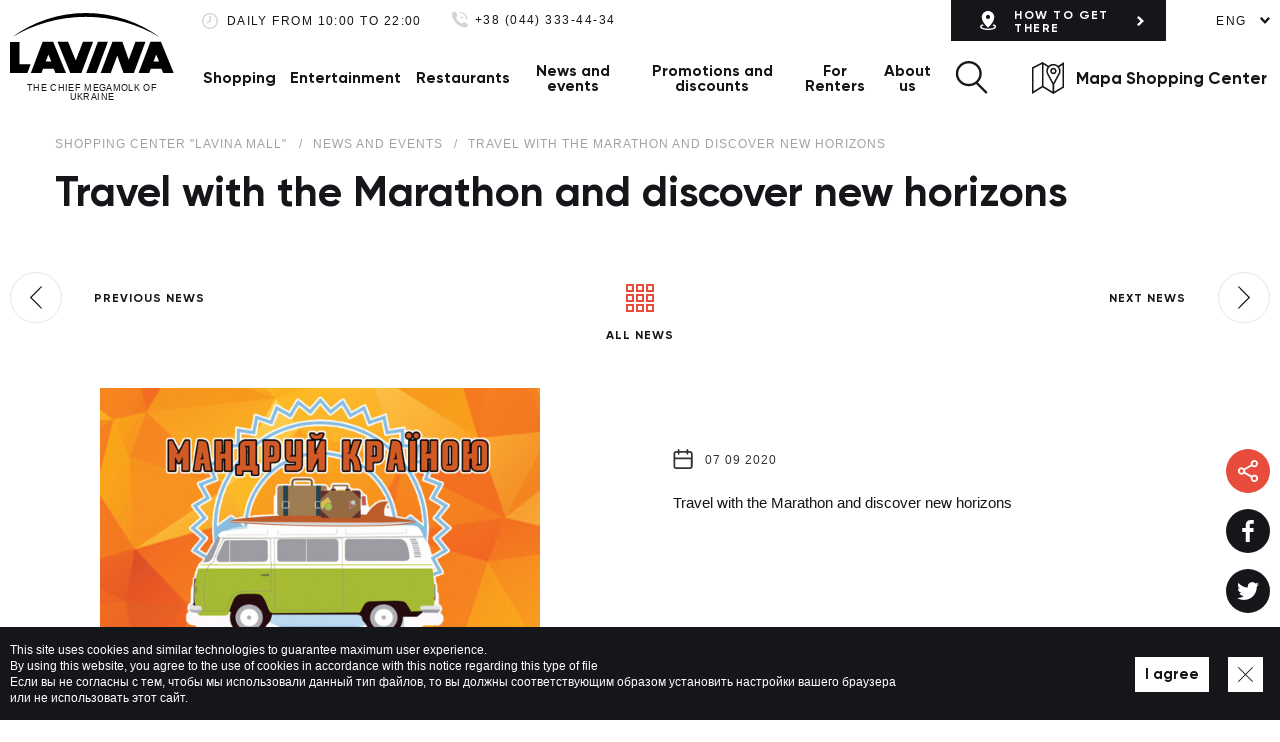

--- FILE ---
content_type: text/html; charset=UTF-8
request_url: https://lavinamall.ua/en/news/travel-with-the-marathon-and-discover-new-horizons
body_size: 7714
content:
<!doctype html>
<html lang="en">
<head>
    <meta charset="utf-8">
<meta http-equiv="x-ua-compatible" content="ie=edge">

<link rel="preload" href="https://lavinamall.ua/assets/fonts/Gilroy-Bold.woff2" as="font" type="font/woff2" crossorigin>
<link rel="preload" href="https://lavinamall.ua/assets/fonts/Gilroy-Light.woff2" as="font" type="font/woff2" crossorigin>
<noscript><link rel="stylesheet" href="https://lavinamall.ua/assets/fonts/fonts.css"></noscript>
<script>if(window.sessionStorage&&window.sessionStorage.fontsLoaded){document.documentElement.classList.add('fonts-loaded')}</script>

<title>Travel with the Marathon and discover new horizons</title>
<meta name="description" content="Travel with the Marathon and discover new horizons">
<meta name="keywords" content="">
<link rel="canonical" href="https://lavinamall.ua/en/news/travel-with-the-marathon-and-discover-new-horizons"/>
<meta property="og:title" content="Travel with the Marathon and discover new horizons" />
<meta property="og:description" content="Travel with the Marathon and discover new horizons" />
<meta property="og:url" content="https://lavinamall.ua/en/news/travel-with-the-marathon-and-discover-new-horizons" />
<meta property="og:type" content="website" />
<meta property="og:image" content="https://lavinamall.ua/assets/images/og/og-image.svg" />

<meta name="twitter:title" content="Travel with the Marathon and discover new horizons" />
<meta name="twitter:description" content="Travel with the Marathon and discover new horizons" />
<meta name="twitter:image" content="https://lavinamall.ua/assets/images/og/og-image.svg" />

<meta name="csrf-token" content="n7xS7EKMMxR2kFm8nQTNwt5lc07EpUR4vpYw5ln3">
<meta name="format-detection" content="telephone=no">
<meta name="format-detection" content="address=no">
<meta name="HandheldFriendly" content="True">
<meta name="MobileOptimized" content="320">
<meta name="apple-mobile-web-app-capable" content="yes">
<meta name="viewport" content="width=device-width, minimum-scale=1.0, maximum-scale=1.0, user-scalable=no">

<link rel="apple-touch-icon" sizes="180x180" href="https://lavinamall.ua/assets/favicons/apple-touch-icon.png">
<link rel="icon" type="image/png" sizes="32x32" href="https://lavinamall.ua/assets/favicons/favicon-32x32.png">
<link rel="icon" type="image/png" sizes="16x16" href="https://lavinamall.ua/assets/favicons/favicon-16x16.png">
<link rel="manifest" href="https://lavinamall.ua/assets/favicons/site.webmanifest">
<link rel="mask-icon" href="https://lavinamall.ua/assets/favicons/safari-pinned-tab.svg" color="#14161a">
<meta name="msapplication-config" content="https://lavinamall.ua/assets/favicons/browserconfig.xml">
<meta name="msapplication-TileColor" content="#14161a">
<meta name="theme-color" content="#14161a">
<link id="webpack-styles-before" rel="stylesheet" href="/assets/css/vendors-and-helpers.css?id=deb83c0fcaf7871ca613">
<link rel="stylesheet" href="/assets/css/editor.css?id=636fafecab8373c2e66b">
<link rel="stylesheet" href="/assets/css/style.css?id=8ceddf445dec1c3462ab">
    <!-- Google Tag Manager -->
<script>(function(w,d,s,l,i){w[l]=w[l]||[];w[l].push({'gtm.start':
new Date().getTime(),event:'gtm.js'});var f=d.getElementsByTagName(s)[0],
j=d.createElement(s),dl=l!='dataLayer'?'&l='+l:'';j.async=true;j.src=
'https://www.googletagmanager.com/gtm.js?id='+i+dl;f.parentNode.insertBefore(j,f);
})(window,document,'script','dataLayer','GTM-NLFTGGB');</script>
<!-- End Google Tag Manager -->
</head>
<body>
<!-- Google Tag Manager (noscript) -->
<noscript><iframe src="https://www.googletagmanager.com/ns.html?id=GTM-NLFTGGB"
height="0" width="0" style="display:none;visibility:hidden"></iframe></noscript>
<!-- End Google Tag Manager (noscript) -->
    <div class="page">
        <header class="header">
    <div class="container container--large">
        <div class="h-grid">
            <div class="h-cell h-cell--1">
                                    <a href="https://lavinamall.ua/en" class="h-logo">
                        <span class="h-logo__img">
                            <img src="https://lavinamall.ua/assets/images/logo/logo.svg" width="185" height="86" alt="Lavina mall">
                        </span>
                        <span class="h-logo__txt">The chief megamolk of Ukraine</span>
                    </a>
                            </div>
            <div class="h-cell h-cell--2">
                <div class="h-part h-part--1">
                    <div class="grid grid--hspace-xs _items-center _flex-nowrap">
                        <div class="gcell _flex-grow">
                            <div class="grid grid--hspace-def _items-center">
                                                                    <div class="gcell">
                                        <div class="h-schedule">
                                            <svg width="16" height="16" class="h-schedule__icon">
    <use href="https://lavinamall.ua/assets/images/sprites/icons.svg#clock"></use>
</svg>
                                            <span class="h-schedule__text">Daily
from 10:00 to 22:00</span>
                                        </div>
                                    </div>
                                                                                                    <div class="gcell">
                                        <div class="h-phones is-alone">
                                            <div class="h-phones__shown">
                                                <div class="h-phones__item">
                                                    <svg width="16" height="17" class="h-phones__icon">
    <use href="https://lavinamall.ua/assets/images/sprites/icons.svg#phone-call"></use>
</svg>
                                                    <a href="tel:+380443334434" class="h-phones__number" rel="nofollow">+38 (044) 333-44-34</a>
                                                                                                    </div>
                                            </div>
                                                                                    </div>
                                    </div>
                                                            </div>
                        </div>
                        <div class="gcell">
                            <div class="grid grid--hspace-def _items-center">
                                <div class="gcell">
                                                                            <a href="https://lavinamall.ua/en/shuttle-buses" class="htg-link htg-link--header">
                                            <svg width="16" height="19" class="htg-link__icon">
    <use href="https://lavinamall.ua/assets/images/sprites/icons.svg#location-1"></use>
</svg>
                                            <span class="htg-link__text">How to get there</span>
                                            <svg width="7" height="10" class="htg-link__arrow">
    <use href="https://lavinamall.ua/assets/images/sprites/icons.svg#curve-right-2"></use>
</svg>
                                        </a>
                                                                    </div>
                                <div class="gcell">
                                    <div class="h-lang">
    <div class="lang-dropdown ">
        <div class="lang-dropdown__current">
                            <div class="lang-dropdown__item">ENG</div>
                                        <svg width="10" height="7" class="lang-dropdown__arrow">
    <use href="https://lavinamall.ua/assets/images/sprites/icons.svg#curve-down"></use>
</svg>
                    </div>
                    <div class="lang-dropdown__hidden">
                                                        <a href="https://lavinamall.ua/news/podorozhuy-razom-z-marafon-ta-vidkrivay-novi-gorizonti" class="lang-dropdown__item lang-dropdown__item--hidden">УКР</a>
                                                        <a href="https://lavinamall.ua/ru/news/puteshestvuy-vmeste-s-marafon-da-otkryvay-novye-gorizonty" class="lang-dropdown__item lang-dropdown__item--hidden">РУС</a>
                                                </div>
            </div>
</div>
                                </div>
                            </div>
                        </div>
                    </div>
                </div>
                <div class="h-part h-part--2">
                    <div class="grid grid--hspace-xs _items-center _flex-nowrap">
                        <div class="gcell _flex-grow">
                            <nav class="h-menu">
    <ul class="h-menu__list">
                                    <li class="h-menu__item">
                                            <a href="https://lavinamall.ua/establishments/shopping" class="h-menu__link">Shopping</a>
                                    </li>
                            <li class="h-menu__item">
                                            <a href="https://lavinamall.ua/establishments/entertainments" class="h-menu__link">Entertainment</a>
                                    </li>
                            <li class="h-menu__item">
                                            <a href="https://lavinamall.ua/establishments/restaurants" class="h-menu__link">Restaurants</a>
                                    </li>
                            <li class="h-menu__item">
                                            <a href="https://lavinamall.ua/news" class="h-menu__link">News and events</a>
                                    </li>
                            <li class="h-menu__item">
                                            <a href="https://lavinamall.ua/sales" class="h-menu__link">Promotions and discounts</a>
                                    </li>
                            <li class="h-menu__item">
                                            <a href="https://lavinamall.ua/page/orendaryam" class="h-menu__link">For Renters</a>
                                    </li>
                            <li class="h-menu__item">
                                            <a href="https://lavinamall.ua/about" class="h-menu__link">About us</a>
                                    </li>
                        </ul>
</nav>
                        </div>
                        <div class="gcell _flex-noshrink">
                            <div class="h-search-btn" data-search-button="desktop" role="button"
                                 title="Відкрити пошук" data-title="Close search">
                                <span class="h-search-btn__icon">
                                    <svg width="33" height="33" class="h-search-btn__svg-open">
    <use href="https://lavinamall.ua/assets/images/sprites/icons.svg#search"></use>
</svg>
                                    <svg width="28" height="28" class="h-search-btn__svg-close">
    <use href="https://lavinamall.ua/assets/images/sprites/icons.svg#close"></use>
</svg>
                                </span>
                            </div>
                                                            <a href="https://lavinamall.ua/en/map" class="map-link map-link--header">
                                    <svg width="32" height="32" class="map-link__icon">
    <use href="https://lavinamall.ua/assets/images/sprites/icons.svg#map"></use>
</svg>
                                    <span class="map-link__text">Mapa Shopping Center</span>
                                </a>
                                                    </div>
                    </div>
                </div>
            </div>
        </div>
    </div>
</header>

<header class="m-header mm-fixed" data-mheader>
    <div class="container">
        <div class="grid _items-center">
            <div class="gcell _flex-grow">
                                    <a href="https://lavinamall.ua/en" class="m-header__logo">
                        <img src="https://lavinamall.ua/assets/images/logo/logo.svg" width="98" height="35" alt="Lavina mall">
                    </a>
                            </div>
            <div class="gcell _xs-ml-xs _sm-ml-ms">
                <div class="m-header__button" title="Contact Information">
                    <svg width="26" height="26" >
    <use href="https://lavinamall.ua/assets/images/sprites/icons.svg#m-phone-call"></use>
</svg>
                    <div class="m-header__info">
                        <div class="m-header__info-wrap">
                                                            <div>Daily
from 10:00 to 22:00</div>
                                                                                        <ul>
                                                                            <li><a href="tel:+380443334434">+38 (044) 333-44-34</a></li>
                                                                    </ul>
                                                    </div>
                    </div>
                </div>
            </div>
            <div class="gcell _xs-ml-xs _sm-ml-ms">
                <a href="https://lavinamall.ua/en/shuttle-buses" class="m-header__button" title="How to get there">
                    <svg width="30" height="30" >
    <use href="https://lavinamall.ua/assets/images/sprites/icons.svg#m-location-1"></use>
</svg>
                </a>
            </div>
            <div class="gcell _xs-ml-xs _sm-ml-ms">
                <a href="https://lavinamall.ua/en/map" class="m-header__button" title="Mapa Shopping Center">
                    <svg width="28" height="28" >
    <use href="https://lavinamall.ua/assets/images/sprites/icons.svg#m-map"></use>
</svg>
                </a>
            </div>
            <div class="gcell _xs-ml-xs _sm-ml-ms">
                <button type="button" class="m-header__button" data-search-button="mobile" title="Search">
                    <span class="m-header__button--search-icon">
                        <span class="m-header__button--search-icon-inner"></span>
                    </span>
                </button>
            </div>
            <div class="gcell _xs-ml-xs _sm-ml-ms">
                <button class="hamburger hamburger--spin" type="button" data-m-menu-event="main" title="Menu">
                    <span class="hamburger-box">
                        <span class="hamburger-inner"></span>
                    </span>
                </button>
            </div>
        </div>
    </div>
</header>

<div class="search">
    <div class="search-in">
        <div class="container container--small">
            <div class="search__wrap">
                                    <div class="search__caption">Hi, what are you looking for?</div>
                                <form class="f-search js-import" method="get" action="https://lavinamall.ua/en/search" data-noxhr="true">
                    <div class="f-search__control">
                        <input class="f-search__input"
                               type="search"
                               name="search"
                               placeholder="News, promotions, shops..."
                               value=""
                               autocomplete="off"
                               data-rule-minlength="2"
                               required="required"/>
                                                <button type="submit" class="f-search__button">
                            <span class="f-search__button-icon"><svg width="33" height="33" >
    <use href="https://lavinamall.ua/assets/images/sprites/icons.svg#search"></use>
</svg>
</span>
                            <span class="_ms-show">Find</span>
                        </button>
                    </div>
                </form>
            </div>
        </div>
    </div>
</div>
        <div class="main" role="main">
            <div class="content">
                    <div class="content-head content-head--white">
        <div class="container container--small">
            <div class="breadcrumbs " itemscope itemtype="http://schema.org/BreadcrumbList">
                        <span itemprop="itemListElement" itemscope itemtype="http://schema.org/ListItem">
                <a href="https://lavinamall.ua/en" itemtype="http://schema.org/Thing" itemprop="item">
                    <span itemprop="name">Shopping center &quot;Lavina Mall&quot;</span>
                </a>
                <meta itemprop="position" content="1"/>
            </span>
                                <span itemprop="itemListElement" itemscope itemtype="http://schema.org/ListItem">
                <a href="https://lavinamall.ua/en/news" itemtype="http://schema.org/Thing" itemprop="item">
                    <span itemprop="name">News and events</span>
                </a>
                <meta itemprop="position" content="2"/>
            </span>
                                <span><a>Travel with the Marathon and discover new horizons</a></span>
            </div>
            <h1 class="page-title">Travel with the Marathon and discover new horizons</h1>
        </div>
    </div>
    <div class="content-body">
        <div class="event-main">
            <div class="container">
                <div class="page-nav">
    <div class="grid grid--space-xs _justify-between _flex-nowrap">
        <div class="gcell gcell--4 gcell--ms-5">
                            <a href="https://lavinamall.ua/en/news/we-have-good-news-for-you" class="page-nav-link">
                    <span class="page-nav-icon page-nav-icon--prev">
                        <svg width="12" height="25" >
    <use href="https://lavinamall.ua/assets/images/sprites/icons.svg#curve-left"></use>
</svg>
                    </span>
                    <span class="page-nav-text">Previous news</span>
                </a>
                    </div>
        <div class="gcell gcell--4 gcell--ms-2 _text-center">
            <a href="https://lavinamall.ua/en/news" class="page-nav-link page-nav-link--back">
                <span class="page-nav-icon page-nav-icon--back">
                    <svg width="28" height="28" >
    <use href="https://lavinamall.ua/assets/images/sprites/icons.svg#grid"></use>
</svg>
                </span>
                <span class="page-nav-text">All news</span>
            </a>
        </div>
        <div class="gcell gcell--4 gcell--ms-5 _text-right">
                            <a href="https://lavinamall.ua/en/news/arber-official-business-clothes-of-ukrainian-football" class="page-nav-link">
                    <span class="page-nav-text">Next news</span>
                    <span class="page-nav-icon page-nav-icon--next">
                        <svg width="12" height="25" >
    <use href="https://lavinamall.ua/assets/images/sprites/icons.svg#curve-right"></use>
</svg>
                    </span>
                </a>
                    </div>
    </div>
</div>

                <div class="event-row">
                    <div class="grid grid--space-ms">
                        <div class="gcell gcell--12 gcell--md-5 gcell--def-6">
                            <div class="event-img">
                                <div class="event-img__ratio">
                                    <img src="https://lavinamall.ua/storage/news/large/JCxYcrkJLn3xfcIbop9HrTuM5jK3MrxtQPFtRyyx.jpg" alt="Travel with the Marathon and discover new horizons">
                                </div>
                            </div>
                        </div>
                        <div class="gcell gcell--12 gcell--md-7 gcell--def-6">
                            <div class="event-content event-content--news">
                                <div class="grid grid--space-xs">
                                    <div class="gcell gcell--12 gcell--sm-10">
                                        <div class="event-detail">
                                            <div class="event-detail__top">
                                                <div class="event-date">
                                                    <span class="event-date__icon">
                                                        <svg width="20" height="20" >
    <use href="https://lavinamall.ua/assets/images/sprites/icons.svg#date"></use>
</svg>
                                                    </span>
                                                    <span class="event-date__view">07 09 2020</span>
                                                </div>
                                            </div>
                                            <div class="wysiwyg js-import" data-wrap-media data-draggable-table><p>Travel with the Marathon and discover new horizons</p></div>
                                        </div>
                                    </div>
                                    <div class="gcell gcell--12 gcell--sm-2">
                                        <!--noindex-->
<ul class="social-n social-n--circle social-n--event js-import" data-share>
    <li class="social-n-item">
        <span class="social-n-link social-n-link--icon-share">
            <svg width="22" height="22" >
    <use href="https://lavinamall.ua/assets/images/sprites/icons.svg#share"></use>
</svg>
        </span>
    </li>
    <li class="social-n-item">
        <a href="http://www.facebook.com/sharer.php?u=https://lavinamall.ua/en/news/travel-with-the-marathon-and-discover-new-horizons&quote=Travel with the Marathon and discover new horizons"
           class="social-n-link" onclick="return false;"
           title="Share this page" target="_blank" rel="nofollow">
            <svg width="22" height="22" >
    <use href="https://lavinamall.ua/assets/images/sprites/icons.svg#social-facebook"></use>
</svg>
        </a>
    </li>
    <li class="social-n-item">
        <a href="https://twitter.com/share?url=https://lavinamall.ua/en/news/travel-with-the-marathon-and-discover-new-horizons&text=Travel with the Marathon and discover new horizons&hashtags="
           class="social-n-link" onclick="return false;"
           title="Share this page" target="_blank" rel="nofollow">
            <svg width="22" height="22" >
    <use href="https://lavinamall.ua/assets/images/sprites/icons.svg#social-twitter"></use>
</svg>
        </a>
    </li>
    <li class="social-n-item">
        <a href="https://t.me/share/url?url=https://lavinamall.ua/en/news/travel-with-the-marathon-and-discover-new-horizons&text=Travel with the Marathon and discover new horizons&to="
           class="social-n-link" onclick="return false;"
           title="Share this page" target="_blank" rel="nofollow">
            <svg width="22" height="22" >
    <use href="https://lavinamall.ua/assets/images/sprites/icons.svg#social-telegram"></use>
</svg>
        </a>
    </li>
</ul>
<!--/noindex-->
                                    </div>
                                </div>
                            </div>
                        </div>
                    </div>
                </div>

                <div class="page-nav">
    <div class="grid grid--space-xs _justify-between _flex-nowrap">
        <div class="gcell gcell--4 gcell--ms-5">
                            <a href="https://lavinamall.ua/en/news/we-have-good-news-for-you" class="page-nav-link">
                    <span class="page-nav-icon page-nav-icon--prev">
                        <svg width="12" height="25" >
    <use href="https://lavinamall.ua/assets/images/sprites/icons.svg#curve-left"></use>
</svg>
                    </span>
                    <span class="page-nav-text">Previous news</span>
                </a>
                    </div>
        <div class="gcell gcell--4 gcell--ms-2 _text-center">
            <a href="https://lavinamall.ua/en/news" class="page-nav-link page-nav-link--back">
                <span class="page-nav-icon page-nav-icon--back">
                    <svg width="28" height="28" >
    <use href="https://lavinamall.ua/assets/images/sprites/icons.svg#grid"></use>
</svg>
                </span>
                <span class="page-nav-text">All news</span>
            </a>
        </div>
        <div class="gcell gcell--4 gcell--ms-5 _text-right">
                            <a href="https://lavinamall.ua/en/news/arber-official-business-clothes-of-ukrainian-football" class="page-nav-link">
                    <span class="page-nav-text">Next news</span>
                    <span class="page-nav-icon page-nav-icon--next">
                        <svg width="12" height="25" >
    <use href="https://lavinamall.ua/assets/images/sprites/icons.svg#curve-right"></use>
</svg>
                    </span>
                </a>
                    </div>
    </div>
</div>
            </div>
        </div>
    </div>

    <div class="places-list-row">
    <div class="container container--small">
        <div class="title-row">You may also be interested in</div>
        <div class="title-design">Actually</div>
        <div class="grid grid--space-def _justify-center">
                            <div class="gcell gcell--12 gcell--sm-6 gcell--md-4">
                    <div class="news-i">
                        <div class="news-i__head">
                            <a href="https://lavinamall.ua/en/news/warm-up-with-brabrabra" class="news-i__img" title="Warm up with brabrabra!">
                                <span class="news-i__img-ratio">
                                    <img class="lozad js-import" src="https://lavinamall.ua/assets/images/loader.gif"
                                         data-lozad="https://lavinamall.ua/storage/news/medium/y93v3AMJ50FDRD4zkitEmJOjZ2nx3iA9S7U0hmSr.jpg" alt="Warm up with brabrabra!">
                                </span>
                            </a>
                        </div>
                        <div class="news-i__body">
                            <div class="news-i__date">23.01.2026</div>
                            <a href="https://lavinamall.ua/en/news/warm-up-with-brabrabra" class="news-i__name">Warm up with brabrabra!</a>
                        </div>
                    </div>
                </div>
                            <div class="gcell gcell--12 gcell--sm-6 gcell--md-4">
                    <div class="news-i">
                        <div class="news-i__head">
                            <a href="https://lavinamall.ua/en/news/vovk-presents-the-new-collection-spring-summer-26" class="news-i__img" title="VOVK presents the new collection “Spring-Summer ’26”!">
                                <span class="news-i__img-ratio">
                                    <img class="lozad js-import" src="https://lavinamall.ua/assets/images/loader.gif"
                                         data-lozad="https://lavinamall.ua/storage/news/medium/0oYEY9S4Swn74i2PfNryOUlVLErgiCpL5SP0Kjjs.png" alt="VOVK presents the new collection “Spring-Summer ’26”!">
                                </span>
                            </a>
                        </div>
                        <div class="news-i__body">
                            <div class="news-i__date">21.01.2026</div>
                            <a href="https://lavinamall.ua/en/news/vovk-presents-the-new-collection-spring-summer-26" class="news-i__name">VOVK presents the new collection “Spring-Summer ’26”!</a>
                        </div>
                    </div>
                </div>
                            <div class="gcell gcell--12 gcell--sm-6 gcell--md-4">
                    <div class="news-i">
                        <div class="news-i__head">
                            <a href="https://lavinamall.ua/en/news/childrens-festival-from-karma-kids-in-lavina" class="news-i__img" title="Children&#039;s festival from Karma Kids in Lavina">
                                <span class="news-i__img-ratio">
                                    <img class="lozad js-import" src="https://lavinamall.ua/assets/images/loader.gif"
                                         data-lozad="https://lavinamall.ua/storage/news/medium/Qi9fEvMCVcjrUbC7hAxTlplR5V7JFecLfDYYGbsg.jpg" alt="Children&#039;s festival from Karma Kids in Lavina">
                                </span>
                            </a>
                        </div>
                        <div class="news-i__body">
                            <div class="news-i__date">15.01.2026</div>
                            <a href="https://lavinamall.ua/en/news/childrens-festival-from-karma-kids-in-lavina" class="news-i__name">Children&#039;s festival from Karma Kids in Lavina</a>
                        </div>
                    </div>
                </div>
                    </div>
    </div>
</div>
            </div>
                    </div>
        <footer class="footer">
    <div class="container container--large">
        <div class="f-grid">
            <div class="f-cell f-cell--1">
                                    <a href="https://lavinamall.ua/en" class="f-logo">
                        <img src="https://lavinamall.ua/assets/images/logo/logo.svg" width="108" height="40" alt="Lavina mall">
                    </a>
                            </div>
            <div class="f-cell f-cell--2">
                <div class="f-part f-part--1">
                    <div class="grid grid--space-xs grid--xl-space-def">
                        <div class="gcell gcell--12 gcell--sm-6 gcell--md-4 gcell--def-3">
                            <div class="f-contact">
                                                                    <div class="f-contact__row">
                                        <div class="f-contact__cell f-contact__cell--1">
                                            <svg width="19" height="19" class="f-contact__icon">
    <use href="https://lavinamall.ua/assets/images/sprites/icons.svg#location-1"></use>
</svg>
                                        </div>
                                        <div class="f-contact__cell">
                                            <div class="f-contact__info">street Berkovetska<br />
(Novobilychy), 6D, Kiev</div>
                                        </div>
                                    </div>
                                                                                                    <div class="f-contact__row">
                                        <div class="f-contact__cell f-contact__cell--1">
                                            <svg width="19" height="19" class="f-contact__icon">
    <use href="https://lavinamall.ua/assets/images/sprites/icons.svg#clock"></use>
</svg>
                                        </div>
                                        <div class="f-contact__cell">
                                            <div class="f-contact__info">Daily<br />
from 10:00 to 22:00</div>
                                        </div>
                                    </div>
                                                                <div class="f-contact__row">
                                    <div class="f-contact__cell f-contact__cell--1">
                                        <svg width="19" height="19" class="f-contact__icon">
    <use href="https://lavinamall.ua/assets/images/sprites/icons.svg#phone-call"></use>
</svg>
                                    </div>
                                    <div class="f-contact__cell">
                                        <div class="f-contact__info">
                                            <ul class="f-contact__ul">
                                                                                                                                                            <li class="f-contact__li">
                                                            <a href="tel:+380443334434" class="f-contact__link">+38 (044) 333-44-34</a>
                                                        </li>
                                                                                                                                                                                                        <li class="f-contact__li">
                                                        <a href="mailto:lavina@lavinamall.ua" class="f-contact__link">lavina@lavinamall.ua</a>
                                                    </li>
                                                                                            </ul>
                                        </div>
                                    </div>
                                </div>
                            </div>
                        </div>
                        <div class="gcell gcell--4 gcell--def-5 _md-show">
                            <nav class="f-menu">
    <ul class="f-menu__list">
                                        <li class="f-menu__it">
                                            <a href="https://lavinamall.ua/establishments/shopping" class="f-menu__link">Shopping</a>
                                    </li>
                            <li class="f-menu__it">
                                            <a href="https://lavinamall.ua/establishments/entertainments" class="f-menu__link">Entertainment</a>
                                    </li>
                            <li class="f-menu__it">
                                            <a href="https://lavinamall.ua/establishments/restaurants" class="f-menu__link">Restaurants</a>
                                    </li>
                            <li class="f-menu__it">
                                            <a href="https://lavinamall.ua/news" class="f-menu__link">News and events</a>
                                    </li>
                            <li class="f-menu__it">
                                            <a href="https://lavinamall.ua/sales" class="f-menu__link">Promotions and discounts</a>
                                    </li>
                            <li class="f-menu__it">
                                            <a href="https://lavinamall.ua/about" class="f-menu__link">About us</a>
                                    </li>
                            <li class="f-menu__it">
                                            <a href="https://lavinamall.ua/page/orendaryam" class="f-menu__link">For Rents</a>
                                    </li>
                            <li class="f-menu__it">
                                            <a href="https://lavinamall.ua/page/vacancies" class="f-menu__link">Vacancies</a>
                                    </li>
                            <li class="f-menu__it">
                                            <a href="https://lavinamall.ua/contacts" class="f-menu__link">Сontacts</a>
                                    </li>
                        </ul>
</nav>
                        </div>
                        <div class="gcell gcell--12 gcell--sm-6 gcell--md-4">
                            <div class="f-link-unit">
                                <div>
                                                                            <a href="https://lavinamall.ua/en/shuttle-buses" class="htg-link htg-link--footer">
                                            <svg width="16" height="19" class="htg-link__icon">
    <use href="https://lavinamall.ua/assets/images/sprites/icons.svg#location-1"></use>
</svg>
                                            <span class="htg-link__text">How to get there</span>
                                            <svg width="7" height="10" class="htg-link__arrow">
    <use href="https://lavinamall.ua/assets/images/sprites/icons.svg#curve-right-2"></use>
</svg>
                                        </a>
                                                                    </div>
                                <div>
                                                                            <a href="https://lavinamall.ua/en/map" class="map-link map-link--footer">
                                            <svg width="32" height="32" class="map-link__icon">
    <use href="https://lavinamall.ua/assets/images/sprites/icons.svg#map"></use>
</svg>
                                            <span class="map-link__text">Mapa Shopping Center</span>
                                        </a>
                                                                    </div>
                                <div>
                                    <ul class="social-n social-n--footer ">
            <li class="social-n-item">
            <a href="https://www.facebook.com/lavinamall.ua" class="social-n-link social-n-link--facebook" target="_blank" rel="nofollow" title="Go to page Facebook">
                <svg width="25" height="25" >
    <use href="https://lavinamall.ua/assets/images/sprites/icons.svg#social-facebook"></use>
</svg>
            </a>
        </li>
            <li class="social-n-item">
            <a href="https://www.instagram.com/lavinamall.ua/?hl=uk" class="social-n-link social-n-link--instagram" target="_blank" rel="nofollow" title="Go to page Instagram">
                <svg width="25" height="25" >
    <use href="https://lavinamall.ua/assets/images/sprites/icons.svg#social-instagram"></use>
</svg>
            </a>
        </li>
    </ul>
                                </div>
                            </div>
                        </div>
                    </div>
                </div>
                <div class="f-part f-part--2">
                    <div class="grid grid--md-space-xs _items-center _justify-center">
                        <div class="gcell gcell--12 gcell--md-auto _flex-grow">
                            <div class="grid _justify-center _md-justify-start">
                                <div class="gcell">
                                    <div class="f-copyright">Lavina Mall © 2026 All rights reserved</div>
                                </div>
                                <div class="gcell">
                                    <ul class="f-menu-extra">
                                                                                    <li class="f-menu-extra__it">
                                                <a href="https://lavinamall.ua/en/privacy-policy" class="f-menu-extra__link">Privacy policy</a>
                                            </li>
                                                                                <li class="f-menu-extra__it">
                                            <a href="https://lavinamall.ua/en/sitemap" class="f-menu-extra__link">Map of site</a>
                                        </li>
                                    </ul>
                                </div>
                            </div>
                        </div>
                        <div class="gcell gcell--12 gcell--md-auto">
                            <div class="f-developer">
                                <a href="https://wezom.com.ua/" class="f-developer__link" target="_blank">
                                    <span class="f-developer__text">Developed by WEZOM</span>
                                    <span class="f-developer__icon"><svg width="40" height="14" >
    <use href="https://lavinamall.ua/assets/images/sprites/icons.svg#wezom"></use>
</svg>
</span>
                                </a>
                            </div>
                        </div>
                    </div>
                </div>
            </div>
        </div>
    </div>
</footer>
    </div>
    <div class="scroll-up-btn" data-scroll-window="up">
    <svg width="10" height="23" >
    <use href="https://lavinamall.ua/assets/images/sprites/icons.svg#arrow-up"></use>
</svg>
</div>

<div hidden>
    <nav data-m-menu="{&quot;type&quot;:&quot;main&quot;,&quot;settings&quot;:{&quot;options&quot;:{&quot;iconbar&quot;:{&quot;add&quot;:true,&quot;top&quot;:[&quot;&lt;a href=\&quot;https:\/\/lavinamall.ua\/en\&quot; class=\&quot;mm-icon-link\&quot;&gt;&lt;svg   &gt;\n    &lt;use href=\&quot;https:\/\/lavinamall.ua\/assets\/images\/sprites\/icons.svg#home\&quot;&gt;&lt;\/use&gt;\n&lt;\/svg&gt;\n&lt;\/a&gt;&quot;,[&quot;&lt;a target=\&quot;_blank\&quot; rel=\&quot;nofollow\&quot; class=\&quot;mm-icon-link\&quot; href=\&quot;https:\/\/www.facebook.com\/lavinamall.ua\&quot;&gt;&lt;svg   &gt;\n    &lt;use href=\&quot;https:\/\/lavinamall.ua\/assets\/images\/sprites\/icons.svg#social-facebook\&quot;&gt;&lt;\/use&gt;\n&lt;\/svg&gt;\n&lt;\/a&gt;&quot;,&quot;&lt;a target=\&quot;_blank\&quot; rel=\&quot;nofollow\&quot; class=\&quot;mm-icon-link\&quot; href=\&quot;https:\/\/www.instagram.com\/lavinamall.ua\/?hl=uk\&quot;&gt;&lt;svg   &gt;\n    &lt;use href=\&quot;https:\/\/lavinamall.ua\/assets\/images\/sprites\/icons.svg#social-instagram\&quot;&gt;&lt;\/use&gt;\n&lt;\/svg&gt;\n&lt;\/a&gt;&quot;]],&quot;bottom&quot;:&quot;&quot;}}}}">
        <ul id="panel-menu">
                                                <li>
            <a href="https://lavinamall.ua/page/orendaryam">For Rents</a>
        </li>
                                    <li>
            <a href="https://lavinamall.ua/about">About us</a>
        </li>
                                    <li>
            <a href="https://lavinamall.ua/sales">Promotions and discounts</a>
        </li>
                                    <li>
            <a href="https://lavinamall.ua/news">News and events</a>
        </li>
                                    <li>
            <a href="https://lavinamall.ua/establishments/restaurants">Restaurants</a>
        </li>
                                    <li>
            <a href="https://lavinamall.ua/establishments/entertainments">Entertainment</a>
        </li>
                                    <li>
            <a href="https://lavinamall.ua/establishments/shoping">Shopping</a>
        </li>
                                    </ul>
        <ul id="panel-language">
            <li>
                            <a href="https://lavinamall.ua/news/podorozhuy-razom-z-marafon-ta-vidkrivay-novi-gorizonti">УКР</a>
                    </li>
            <li>
                            <a href="https://lavinamall.ua/ru/news/puteshestvuy-vmeste-s-marafon-da-otkryvay-novye-gorizonty">РУС</a>
                    </li>
            <li>
                            <span>ENG</span>
                    </li>
    </ul>
    </nav>
</div>

    
    
<script src="/js/js-translations/en.js?id=0895555284645dd2a603"></script>
<script>
    (function (w) {
        w.gData = {
            maps: {
                source: 'https://maps.googleapis.com/maps/api/js',
                query: {
                    key: '',
                    language: 'en'
                }
            },
            mfpAdjust: {
                closeButton: '<button title="%title%" type="button" class="mfp-close">' +
                    '<svg width="15" height="15"><use xlink:href="https://lavinamall.ua/assets/images/sprites/icons.svg#close" /></svg>' +
                    '</button>',
            },
            routes: {},
            messages: {
                'The given data was invalid.': 'The specified data is incorrect',
                'Method Not Allowed': 'Метод не разрешен',
                'Server Error': 'Server error',
                'Too Many Attempts.': 'Too many attempts'
            },
            i18n: {
                mmenu: {
                    menu: 'Menu',
                    language: 'Language'
                },
                confirm: {
                    yes: 'Yes',
                    no: 'No'
                }
            }
        };
    })(window);
</script>
<script src="/assets/js/modernizr.js?id=ec02f1e8d2be08de12be"></script>
<script src="/assets/js/main.js?id=32be4c293fdcea8efd67"></script>
<script>
    (function (w) {
        if (w.document.documentElement.className.indexOf('fonts-loaded') > -1) return;
        var f1 = new w.FontFaceObserver('Gilroy', {weight: 'bold'});
        var f2 = new w.FontFaceObserver('Gilroy', {weight: '300'});
        w.Promise.all([f1.load(), f2.load()]).then(function () {
            w.document.documentElement.className += ' fonts-loaded';
            w.sessionStorage ? w.sessionStorage.fontsLoaded = true : null
        }).catch(function () {
            console.warn('Fonts failed load');
        });
    }(window));
</script>
<script>window.$wzmOld_URL_IMG = 'https://lavinamall.ua/assets/css/static/pic/wezom-info-red.gif';</script>
<script async defer src="/assets/js/static/wezom-old.min.js?id=8b2518d647e73d61ac65"></script>




<div class="cookie is-hidden" data-cookie-info>
    <div class="container">
        <div class="grid grid--space-sm _justify-end _pt-sm _items-center">
            <div class="gcell _flex-grow">
                <p class="cookie__content">
                    This site uses cookies and similar technologies to guarantee maximum user experience.                    <br>
                    By using this website, you agree to the use of cookies in accordance with this notice regarding this type of file                    <br>
                    Если вы не согласны с тем, чтобы мы использовали данный тип файлов, то вы должны соответствующим образом установить настройки вашего браузера или не использовать этот сайт.                </p>
            </div>
            <div class="gcell _flex-noshrink">
                <button class="cookie__button" data-cookie-submit>I agree</button>
                <button class="cookie__button cookie__button--icon" data-cookie-close title="Close">
                    <svg width="15" height="15" >
    <use href="https://lavinamall.ua/assets/images/sprites/icons.svg#close"></use>
</svg>
                </button>
            </div>
        </div>
    </div>
</div>
<noscript>
    <link rel="stylesheet" href="/assets/css/noscript.css?id=b0437b9d435d43d61ae1">
    <div class="noscript-msg">
        <input id="noscript-msg__input" class="noscript-msg__input" type="checkbox" title="Close">
        <div class="noscript-msg__container">
            <label class="noscript-msg__close" for="noscript-msg__input">&times;</label>
            <a class="noscript-msg__wezom-link" href="https://wezom.com.ua/" target="_blank"
               title="Агентство системных интернет-решений Wezom">&nbsp;</a>
            <div class="noscript-msg__content">
                <p>In your browser                    <b>disconnected JavaScript!</b> Для корректной работы с сайтом необходима поддержка Javascript.                </p>
                <p>Мы рекомендуем Вам включить использование JavaScript в настройках вашего браузера.</p>
            </div>
        </div>
    </div>
</noscript>
</body>
</html>


--- FILE ---
content_type: text/css
request_url: https://lavinamall.ua/assets/css/editor.css?id=636fafecab8373c2e66b
body_size: 1110
content:
.wysiwyg h1,.wysiwyg h2,.wysiwyg h3,.wysiwyg h4,.wysiwyg h5,.wysiwyg h6{margin:1.5625rem 0;line-height:1.2;font-weight:600}.wysiwyg h1{font-size:1.875rem}.wysiwyg h2{font-size:1.25rem}.wysiwyg h3{font-size:1.125rem}.wysiwyg h4{font-size:1rem}.wysiwyg h5,.wysiwyg h6{font-size:14px}.wysiwyg .draggable-table,.wysiwyg .ratio-wrapper,.wysiwyg address,.wysiwyg blockquote,.wysiwyg dl,.wysiwyg ol,.wysiwyg p,.wysiwyg pre,.wysiwyg table:not(.draggable-table__table),.wysiwyg ul{margin:.3125rem 0}.wysiwyg table{border:1px solid;border-collapse:collapse;width:100%;vertical-align:top}.wysiwyg table address,.wysiwyg table blockquote,.wysiwyg table dl,.wysiwyg table ol,.wysiwyg table p,.wysiwyg table pre,.wysiwyg table table,.wysiwyg table ul{margin:0}.wysiwyg tbody,.wysiwyg td,.wysiwyg tfoot,.wysiwyg th,.wysiwyg thead,.wysiwyg tr{border:inherit;vertical-align:inherit}.wysiwyg td,.wysiwyg th{padding:.5rem}.wysiwyg hr{margin:.625rem 0}.wysiwyg figure{margin-left:0;margin-right:0;padding:1rem;text-align:center;border:1px solid;-webkit-box-sizing:border-box;box-sizing:border-box}.wysiwyg figure p{margin:0}.wysiwyg figcaption{padding-top:.5rem;font-style:italic}.wysiwyg blockquote{padding:0 .3125rem;border:1px solid transparent;border-radius:4px;background-color:#e9e9e9}.wysiwyg pre{background-color:#fdf6e3}.wysiwyg :not(pre)>code,.wysiwyg kbd,.wysiwyg pre,.wysiwyg samp{border-radius:.3em;text-shadow:0 1px #fff;font-family:Consolas,Liberation Mono,Menlo,Courier,monospace;-moz-tab-size:4;-o-tab-size:4;tab-size:4}.wysiwyg :not(pre)>code,.wysiwyg kbd,.wysiwyg samp{padding:.1em 6px;white-space:normal;-webkit-hyphens:none;-ms-hyphens:none;hyphens:none;word-spacing:normal;word-break:normal;word-wrap:normal;text-align:left}.wysiwyg :not(pre)>code{background-color:#fdf6e3}.wysiwyg kbd{background-color:#e5e5fb}.wysiwyg samp{background-color:#fde6e3}.wysiwyg dt{font-weight:700}.wysiwyg dd+dt{margin-top:.15625rem}.wysiwyg a{color:#14161a;text-decoration:none}.wysiwyg a:hover{text-decoration:underline;color:#000}.wysiwyg a:active{color:#d2d4d6}.wysiwyg a[href^="//"][target=_blank]:after,.wysiwyg a[href^="http://"][target=_blank]:after,.wysiwyg a[href^="https://"][target=_blank]:after{content:"";width:1em;height:1em;margin-left:1px;display:inline-block;vertical-align:middle;background:url(static/pic/external-link.svg) no-repeat;background-size:contain}.wysiwyg a[href^="//"][target=_blank]:hover:after,.wysiwyg a[href^="http://"][target=_blank]:hover:after,.wysiwyg a[href^="https://"][target=_blank]:hover:after{background-image:url(static/pic/external-link-hover.svg)}.wysiwyg a[href^="//"][target=_blank]:active:after,.wysiwyg a[href^="http://"][target=_blank]:active:after,.wysiwyg a[href^="https://"][target=_blank]:active:after{background-image:url(static/pic/external-link-active.svg)}.wysiwyg a[href^="mailto:"]:before{content:"\2709\00a0"}.wysiwyg a[href^="tel:"]:before{content:"\2706\00a0"}.wysiwyg>:first-child{margin-top:0}.wysiwyg>:last-child{margin-bottom:0}.wysiwyg--list-buss ol,.wysiwyg--list-buss ul{list-style:none;padding:0}.wysiwyg--list-buss ol li,.wysiwyg--list-buss ul li{margin-bottom:1rem}.wysiwyg--list-buss ol li:before,.wysiwyg--list-buss ul li:before{content:"";width:1.375rem;height:1.375rem;display:inline-block;vertical-align:middle;background:url(static/pic/icon-buss.svg) no-repeat;background-size:contain;margin-right:.8125rem}@media only screen and (min-width:769px){.wysiwyg h5{font-size:1rem}.wysiwyg h6{font-size:.9rem}}@media only screen and (min-width:1025px){.wysiwyg h1{font-size:2.25rem}.wysiwyg h2{font-size:1.5rem}.wysiwyg h3{font-size:1.25rem}.wysiwyg h4{font-size:1.125rem}}

--- FILE ---
content_type: text/css
request_url: https://lavinamall.ua/assets/fonts/fonts.css
body_size: 329
content:
@font-face {
    font-family: 'Gilroy';
    src: url('Gilroy-Bold.woff2') format('woff2');
    font-weight: bold;
    font-style: normal;
    font-display: swap;
}

@font-face {
    font-family: 'Gilroy';
    src: url('Gilroy-Light.woff2') format('woff2');
    font-weight: 300;
    font-style: normal;
    font-display: swap;
}


--- FILE ---
content_type: application/javascript
request_url: https://lavinamall.ua/assets/js/chunks/3.js?v=52718cc246a98644efbf
body_size: 2822
content:
(window.webpackJsonp=window.webpackJsonp||[]).push([[3],{115:function(e,t,a){"use strict";Object.defineProperty(t,"__esModule",{value:!0}),a(116),a(72),a(117);var s=n(a(120)),r=n(a(14));function n(e){return e&&e.__esModule?e:{default:e}}var i={ignore:":hidden, .js-ignore",get classes(){return{error:"has-error",valid:"is-valid",labelError:"label-error",formError:"form--error",formValid:"form--valid",formPending:"form--pending"}},get errorClass(){return this.classes.error},get validClass(){return this.classes.error},onfocusout:function(e){(e.value.length||e.classList.contains(this.settings.classes.error))&&this.element(e)},onkeyup:function(e){e.classList.contains(this.settings.classes.error)&&this.element(e)},highlight:function(e){e.classList.remove(this.settings.classes.valid),e.classList.add(this.settings.classes.error)},unhighlight:function(e){var t="string"==typeof e.value&&e.value.length?"add":"remove";e.classList.remove(this.settings.classes.error),e.classList[t](this.settings.classes.valid)},submitHandler:function(e){var t=$(e);if(t.data("noxhr"))return!0;var a=t.data("ajax");if(!a||""===a)return console.error("Empty data ajax path!"),!1;var s=t.find('button[type="submit"]'),n=function(){s.removeClass("is-sending"),s.removeAttr("disabled")};(function(){s.addClass("is-sending"),s.attr("disabled","")})();var i=new window.FormData(e);i.append("xhr-lang",document.documentElement.lang||"ru");var l=new window.XMLHttpRequest;l.open("POST",a),l.setRequestHeader("X-Requested-With","XMLHttpRequest");var c=$('meta[name="csrf-token"]');return c&&l.setRequestHeader("X-CSRF-TOKEN",c.attr("content")),l.onreadystatechange=function(){if(4===l.readyState){var e=l.status,a=l.response;if(200===e)try{a=o(a),new r.default(a).setForm(t[0]).process()}catch(e){console.warn(e)}else try{a=o(a),new r.default(a).process()}catch(e){console.warn(e)}n()}},l.send(i),l.onerror=function(e){n(),console.error(e)},!1}};function o(e){if("string"==typeof e)return JSON.parse(e);if("[object Object]"===Object.prototype.toString.call(e))return e;throw new SyntaxError("Bad JSON")}t.default=function(e){e.each(function(e,t){var a=$(t);if(a.hasInitedKey("validate-inited"))return!0;var r=$.extend(!0,{},i);a.validate(r),(0,s.default)(a,a.data("validator"))})}},117:function(e,t,a){"use strict";var s=r(a(118));function r(e){return e&&e.__esModule?e:{default:e}}var n={get messages(){var e=window.jsTranslations&&window.jsTranslations["jquery-validation"]||{};if(0===Object.keys(e).length)return console.warn("Переводы для jquery-validation - отсутствуют!");for(var t in e){var a=e[t];switch(t){case"maxlength":case"maxlength_checker":case"maxlength_select":case"minlength":case"minlength_checker":case"minlength_select":case"rangelength":case"rangelength_checker":case"rangelength_select":case"range":case"min":case"max":case"filetype":case"filesize":case"filesizeEach":case"pattern":e[t]=$.validator.format(a)}}return e},prototype:{defaultMessage:function(e,t){"string"==typeof t&&(t={method:t});var a=this.findDefined(this.customMessage(e.name,t.method),this.customDataMessage(e,t.method),!this.settings.ignoreTitle&&e.title||void 0,$.validator.messages[function(e,t){var a=e.value,s=void 0;switch(t){case"required":case"maxlength":case"minlength":case"rangelength":s=t+function(e,t){var a=void 0;switch(e){case"select-one":case"select-multiple":a="_select";break;case"radio":case"checkbox":a="_checker";break;case"file":a=t?"_files":"_file";break;default:a=""}return a}(e.type,e.multiple);break;case"password":s=/^(\s|\t)*/.test(a)?t+"_space":t;break;case"url":s=/^(http(s)?:)?\/\//i.test(a)?/((?!\/).)\..*$/.test(a)?/\..{2,}$/.test(a)?t:t+"_domen-length":t+"_domen":t+"_protocol";break;case"email":s=/(@\.|\.$)/.test(a)?t+"_dot":/@.*(\\|\/)/.test(a)?t+"_slash":/@/.test(a)?/^@/.test(a)?t+"_at-start":a.split("@").length>2?t+"_at-multiple":/@$/.test(a)?t+"_at-end":t:t+"_at";break;default:s=t}return s}(e,t.method)],"<strong>Warning: No message defined for "+e.name+"</strong>"),s=/\$?\{(\d+)\}/g;return"function"==typeof a?a=a.call(this,t.parameters,e):s.test(a)&&(a=$.validator.format(a.replace(s,"{$1}"),t.parameters)),a}},methods:r(a(119)).default};for(var i in n)$.extend($.validator[i],n[i]);$.validator.addClassRules(s.default)},118:function(e,t,a){"use strict";Object.defineProperty(t,"__esModule",{value:!0});t.default={"validate-as-login":{minlength:2,login:!0,maxlength:6,required:!0},"validate-as-file-images":{filetype:"png|jpe?g|gif|svg",filesizeeach:500,filesize:500,maxupload:2,required:!0},"validate-summary":{filetype:"doc|pdf|zip|rar|txt|docx|odt",filesize:3e3,required:!0}}},119:function(e,t,a){"use strict";function s(e){return/^\+?38/.test(e)?/^(((\+?)(38))\s?)(([0-9]{3})|(\([0-9]{3}\)))(\-|\s)?(([0-9]{3})(\-|\s)?([0-9]{2})(\-|\s)?([0-9]{2})|([0-9]{2})(\-|\s)?([0-9]{2})(\-|\s)?([0-9]{3})|([0-9]{2})(\-|\s)?([0-9]{3})(\-|\s)?([0-9]{2}))$/.test(e):/^(([0-9]{3})|(\([0-9]{3}\)))(\-|\s)?(([0-9]{3})(\-|\s)?([0-9]{2})(\-|\s)?([0-9]{2})|([0-9]{2})(\-|\s)?([0-9]{2})(\-|\s)?([0-9]{3})|([0-9]{2})(\-|\s)?([0-9]{3})(\-|\s)?([0-9]{2}))$/.test(e)}Object.defineProperty(t,"__esModule",{value:!0});var r={email:function(e,t,a){return this.optional(t)||/^(([a-zA-Z0-9&+-=_])+((\.([a-zA-Z0-9&+-=_]){1,})+)?){1,64}@([a-zA-Z0-9]([a-zA-Z0-9-]{0,61}[a-zA-Z0-9])?\.)+[a-zA-Z]{2,6}$/.test(e)},pattern:function(e,t,a){return!!this.optional(t)||("string"==typeof a&&(a=new RegExp("^(?:"+a+")$")),a.test(e))},password:function(e,t,a){return this.optional(t)||/^\S.*$/.test(e)},filesize:function(e,t,a){for(var s=0,r=0;r<t.files.length;r++)s+=t.files[r].size;return this.optional(t)||s/1024<=a},maxupload:function(e,t,a){return t.files.length<=a},filesizeeach:function(e,t,a){for(var s=!0,r=0;r<t.files.length;r++)if(t.files[r].size/1024>a){s=!1;break}return this.optional(t)||s},filetype:function(e,t,a){var s=void 0;if(t.files.length<1)return!0;if(a="string"==typeof a?a.replace(/,/g,"|"):"png|jpe?g|gif|svg|doc|pdf|zip|rar|tar|html|swf|txt|xls|docx|xlsx|odt",t.multiple)for(var r=t.files,n=0;n<r.length;n++){var i=r[n].name.match(new RegExp(".("+a+")$","i"));if(null===(s=this.optional(t)||i))break}else{var o=e.match(new RegExp("\\.("+a+")$","i"));s=this.optional(t)||o}return s},or:function(e,t,a){return $(t.form).find(a+":filled").length},word:function(e,t){var a=/^[a-zа-яіїєёґąćęłńóśźżäöüß\'\`\- ]*$/i.test(e);return this.optional(t)||a},login:function(e,t,a){var s=/^[0-9a-zа-яіїєёґąćęłńóśźżäöüß][0-9a-zа-яіїєёґąćęłńóśźżäöüß\-\._]+$/i.test(e);return this.optional(t)||s},phoneua:function(e,t){return this.optional(t)||s(e)},phone:function(e,t,a){return this.optional(t)||/^(((\+?)(\d{1,3}))\s?)?(([0-9]{0,4})|(\([0-9]{3}\)))(\-|\s)?(([0-9]{3})(\-|\s)?([0-9]{2})(\-|\s)?([0-9]{2})|([0-9]{2})(\-|\s)?([0-9]{2})(\-|\s)?([0-9]{3})|([0-9]{2})(\-|\s)?([0-9]{3})(\-|\s)?([0-9]{2}))$/.test(e)},nospace:function(e){return String(e).replace(/\s|\t|\r|\n/g,"").length>0},validdata:function(e,t){return!0===$(t).data("valid")},emailphone:function(e,t){return this.optional(t)||s(e)||/^(([a-zA-Z0-9&+-=_])+((\.([a-zA-Z0-9&+-=_]){1,})+)?){1,64}@([a-zA-Z0-9]([a-zA-Z0-9-]{0,61}[a-zA-Z0-9])?\.)+[a-zA-Z]{2,6}$/.test(e)}};t.default=r},120:function(e,t,a){"use strict";Object.defineProperty(t,"__esModule",{value:!0}),t.default=function(e,t){var a=e.attr("method")||"post";e.prop("method",a),e.data("noxhr")||e.on("submit",function(e){return e.preventDefault()}),e.on("reset",function(){e.trigger("before-validator-reset"),t.resetForm()})}},23:function(e,t,a){"use strict";Object.defineProperty(t,"__esModule",{value:!0});var s,r=a(115),n=(s=r)&&s.__esModule?s:{default:s};t.default=function(e){(0,n.default)(e)}}}]);

--- FILE ---
content_type: application/javascript
request_url: https://lavinamall.ua/js/js-translations/en.js?id=0895555284645dd2a603
body_size: 1374
content:
;(function(window) {
window.jsTranslations = {
	"magnific-popup": {
		"tClose": "Close (ESC)",
		"tLoading": "Loading ...",
		"tNotFound": "Content not found",
		"tError": "Could not load <em>the content</em>",
		"tErrorImage": "Could not load <a href=\\\"%url%\\\" target=\\\"_blank\\\">the image</a>",
		"tPrev": "Previous (Left arrow key)",
		"tNext": "Next (Right arrow key)",
		"tCounter": "%curr% of %total%"
	},
	"jquery-validation": {
		"required": "This field is required!",
		"required_checker": "This parameter is required!",
		"required_select": "This parameter is required!",
		"required_file": "You must select a file!",
		"required_files": "You must select the files!",
		"password": "Please fix this field.",
		"password_space": "The password can not begin with whitespace",
		"remote": "Please enter a valid value.",
		"email": "Please enter a valid e-mail.",
		"email_dot": "Invalid character position &quot;.&quot;",
		"email_slash": "The part of the address after the &quot;@&quot; symbol can not contain symbols &quot;\\&quot; или &quot;/&quot;",
		"email_at": "An email address must contain a symbol &quot;@&quot;",
		"email_at-multiple": "An e-mail address can not contain more than one character &quot;@&quot;",
		"email_at-start": "The address is incomplete. Enter part of the address before the symbol &quot;@&quot;",
		"email_at-end": "The address is incomplete. Enter part of the address after the character &quot;@&quot;",
		"url": "Please enter a valid URL!",
		"url_protocol": "The URL must begin with a valid protocol, for example http://",
		"url_domen": "The URL must contain a domain name!",
		"url_domen-length": "The minimum length of a domain name is 2 characters",
		"date": "Please enter a valid date!",
		"dateISO": "Please enter a valid date in ISO format!",
		"number": "Please enter a valid number!",
		"digits": "Please enter only digits!",
		"creditcard": "Please enter a valid credit card number!",
		"equalTo": "Please enter the same value again!",
		"maxlength": "Please enter no more than {0} characters!",
		"maxlength_checker": "Please select no more than {0} options!",
		"maxlength_select": "Please select no more than {0} options!",
		"minlength": "Please enter at least {0} characters!",
		"minlength_checker": "Please select at least {0} options!",
		"minlength_select": "Please select at least {0} options!",
		"rangelength": "Please enter a value from {0} to {1} characters long!",
		"rangelength_checker": "Please select from {0} to {1} options!",
		"rangelength_select": "Please enter a value from {0} to {1} characters long!",
		"range": "Please enter a value between {0} and {1}!",
		"max": "Please enter a value less than or equal to {0}!",
		"min": "Please enter a value greater than or equal to {0}!",
		"maxupload": "Maximum number of files {0}KB!",
		"filetype": "Allowed file extensions: {0}!",
		"filesize": "Maximum size {0}KB!",
		"filesizeeach": "Maximum amount of each file {0}KB!",
		"pattern": "Specify a value corresponding to the mask {0}!",
		"word": "Please enter the correct word meanings!",
		"login": "Please enter a valid login!",
		"phoneua": "Incorrect format of Ukrainian phone number!",
		"phone": "Please enter valid phone number!",
		"nospace": "Text can not consist of whitespace characters only!",
		"validdata": "Укажите кастомные сообщение при помощи атрибута data-msg!",
		"emailphone": "Specify the phone by type +380667775533, or email"
	},
	"select2": {
		"errorLoading": "The results could not be loaded.",
		"inputTooLong": "Please enter no more than {0} characters!",
		"inputTooShort": "Please enter at least {0} characters!",
		"loadingMore": "Loading more results…",
		"maximumSelected": "Please select no more than {0} options!",
		"noResults": "No results found",
		"searching": "Searching…"
	}
};
})(window);


--- FILE ---
content_type: application/javascript
request_url: https://lavinamall.ua/assets/js/chunks/21.js?v=189f779d4200bf52cff7
body_size: 352
content:
(window.webpackJsonp=window.webpackJsonp||[]).push([[21],{33:function(o,n,e){"use strict";Object.defineProperty(n,"__esModule",{value:!0}),n.default=function(o){$.each(o,function(o,n){$(n).on("click","a",function(o){if(o.preventDefault(),this.href){var n=window.top.outerHeight/2+window.top.screenY-300,e=window.top.outerWidth/2+window.top.screenX-300;window.open(this.href,null,"toolbar=no, location=no, directories=no, status=no, menubar=no, scrollbars=no, resizable=no, copyhistory=no, width=600, height=600, top="+n+", left="+e)}})})}}}]);